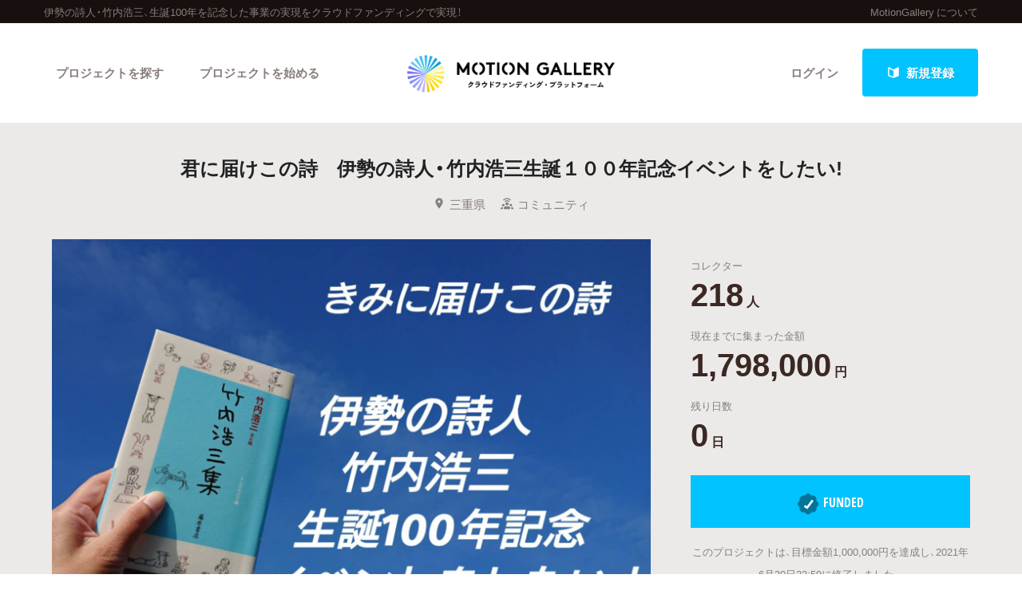

--- FILE ---
content_type: application/javascript
request_url: https://motion-gallery.net/javascripts/shared.js?21
body_size: 4060
content:
/******/ (function(modules) { // webpackBootstrap
/******/ 	// install a JSONP callback for chunk loading
/******/ 	var parentJsonpFunction = window["webpackJsonp"];
/******/ 	window["webpackJsonp"] = function webpackJsonpCallback(chunkIds, moreModules) {
/******/ 		// add "moreModules" to the modules object,
/******/ 		// then flag all "chunkIds" as loaded and fire callback
/******/ 		var moduleId, chunkId, i = 0, callbacks = [];
/******/ 		for(;i < chunkIds.length; i++) {
/******/ 			chunkId = chunkIds[i];
/******/ 			if(installedChunks[chunkId])
/******/ 				callbacks.push.apply(callbacks, installedChunks[chunkId]);
/******/ 			installedChunks[chunkId] = 0;
/******/ 		}
/******/ 		for(moduleId in moreModules) {
/******/ 			if(Object.prototype.hasOwnProperty.call(moreModules, moduleId)) {
/******/ 				modules[moduleId] = moreModules[moduleId];
/******/ 			}
/******/ 		}
/******/ 		if(parentJsonpFunction) parentJsonpFunction(chunkIds, moreModules);
/******/ 		while(callbacks.length)
/******/ 			callbacks.shift().call(null, __webpack_require__);
/******/ 		if(moreModules[0]) {
/******/ 			installedModules[0] = 0;
/******/ 			return __webpack_require__(0);
/******/ 		}
/******/ 	};
/******/
/******/ 	// The module cache
/******/ 	var installedModules = {};
/******/
/******/ 	// object to store loaded and loading chunks
/******/ 	// "0" means "already loaded"
/******/ 	// Array means "loading", array contains callbacks
/******/ 	var installedChunks = {
/******/ 		2:0
/******/ 	};
/******/
/******/ 	// The require function
/******/ 	function __webpack_require__(moduleId) {
/******/
/******/ 		// Check if module is in cache
/******/ 		if(installedModules[moduleId])
/******/ 			return installedModules[moduleId].exports;
/******/
/******/ 		// Create a new module (and put it into the cache)
/******/ 		var module = installedModules[moduleId] = {
/******/ 			exports: {},
/******/ 			id: moduleId,
/******/ 			loaded: false
/******/ 		};
/******/
/******/ 		// Execute the module function
/******/ 		modules[moduleId].call(module.exports, module, module.exports, __webpack_require__);
/******/
/******/ 		// Flag the module as loaded
/******/ 		module.loaded = true;
/******/
/******/ 		// Return the exports of the module
/******/ 		return module.exports;
/******/ 	}
/******/
/******/ 	// This file contains only the entry chunk.
/******/ 	// The chunk loading function for additional chunks
/******/ 	__webpack_require__.e = function requireEnsure(chunkId, callback) {
/******/ 		// "0" is the signal for "already loaded"
/******/ 		if(installedChunks[chunkId] === 0)
/******/ 			return callback.call(null, __webpack_require__);
/******/
/******/ 		// an array means "currently loading".
/******/ 		if(installedChunks[chunkId] !== undefined) {
/******/ 			installedChunks[chunkId].push(callback);
/******/ 		} else {
/******/ 			// start chunk loading
/******/ 			installedChunks[chunkId] = [callback];
/******/ 			var head = document.getElementsByTagName('head')[0];
/******/ 			var script = document.createElement('script');
/******/ 			script.type = 'text/javascript';
/******/ 			script.charset = 'utf-8';
/******/ 			script.async = true;
/******/
/******/ 			script.src = __webpack_require__.p + "" + chunkId + "." + ({"0":"app"}[chunkId]||chunkId) + ".js";
/******/ 			head.appendChild(script);
/******/ 		}
/******/ 	};
/******/
/******/ 	// expose the modules object (__webpack_modules__)
/******/ 	__webpack_require__.m = modules;
/******/
/******/ 	// expose the module cache
/******/ 	__webpack_require__.c = installedModules;
/******/
/******/ 	// __webpack_public_path__
/******/ 	__webpack_require__.p = "/javascripts/";
/******/ })
/************************************************************************/
/******/ ([]);
//# sourceMappingURL=shared.js.map